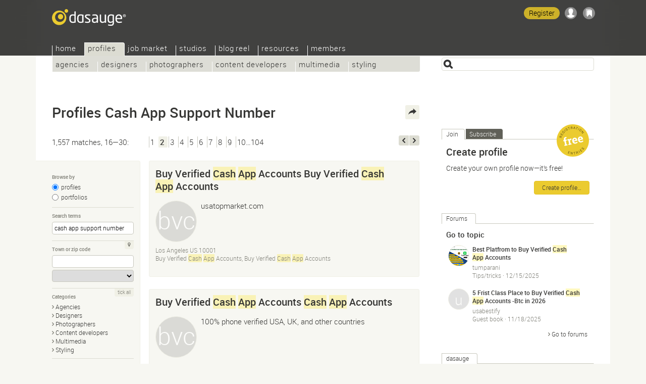

--- FILE ---
content_type: text/html; Charset=UTF-8
request_url: https://dasauge.com/profiles/s2?begriff=cash+app+support+number
body_size: 10600
content:
<!DOCTYPE html>
<html lang="en">
<head itemscope itemtype="http://schema.org/WebSite">

<script src="https://dasauge.de/qwerty/js/script.js" defer="defer" data-domain="dasauge.de" data-api="/qwerty/api/event"></script>

		<meta charset="UTF-8" />
		<meta http-equiv="X-UA-Compatible" content="IE=edge" />
		<title>Profiles Cash App Support Number&#8212;dasauge&#174;</title>
		<link rel="stylesheet" type="text/css" href="https://cdn.dasauge.net/ds/7_16.css" />
		<!--[if lt IE 9]><link rel="stylesheet" type="text/css" href="https://cdn.dasauge.net/ds/7_0_ie8.css" /><![endif]-->
		<link rel="stylesheet" type="text/css" href="https://cdn.dasauge.net/ds/7_11_rsp.css" media="only screen and (max-width:1137px)"/>
		<script type="text/javascript" src="/ds/7_007.js"></script>
		<link rel="preload" as="font" type="font/woff" href="https://cdn.dasauge.net/gfx/wf/Roboto-Light-webfont.woff" crossorigin="crossorigin" />
		<link rel="preload" as="font" type="font/woff" href="https://cdn.dasauge.net/gfx/wf/Roboto-Medium-webfont.woff" crossorigin="crossorigin" />
		<link rel="preload" as="image" type="image/svg+xml" href="https://cdn.dasauge.net/gfx/dasauge_7_02.sprite.svg" />
		<script type="text/javascript" src="/ds/7_009a_async.js" async></script>
		<link rel="later" type="text/css" media="print" data-rel="stylesheet" href="https://cdn.dasauge.net/ds/7_1_druck.css" />
		<meta name="viewport" content="width=device-width, initial-scale=1, minimum-scale=1" />
		<meta name="robots" content="noodp, noarchive" />
		<meta name="title" content="Profiles Cash App Support Number&#8212;dasauge&#174;" />
		<meta name="description" content="1,557 Profiles Cash App Support Number: The directory for the creative industry" />
		<meta name="twitter:card" content="summary" />
		<meta name="twitter:site" content="@dasauge_de" />
		<meta property="og:site_name" itemprop="name" content="dasauge&#174;" />
		<meta property="og:title" content="Profiles Cash App Support Number&#8212;dasauge&#174;" />
		<meta property="og:description" content="1,557 Profiles Cash App Support Number: The directory for the creative industry" />
		<meta property="og:image" content="https://cdn.dasauge.net/gfx/og_dasauge-7_001.jpeg" />
		<meta property="og:url" content="https://dasauge.com/profiles/s2?begriff=cash+app+support+number" />
		<meta name="theme-color" content="#363634" />
		<meta name="application-name" content="dasauge&#174;" /><meta name="msapplication-TileColor" content="#363634" /><meta name="msapplication-TileImage" content="/css/opt/kachel_144.png" />
		<link rel="home" itemprop="url" href="https://dasauge.com/" />
		<link rel="shortcut icon" type="image/x-icon" href="https://cdn.dasauge.net/favicon.ico" />
		<link rel="apple-touch-icon" type="image/png" sizes="120x120" href="/apple-touch-icon.png" />
		<link rel="apple-touch-icon" itemprop="image" type="image/png" sizes="180x180" href="/apple-touch-icon-180.png" />
		<link rel="alternate nofollow" type="application/rss+xml" href="/profiles/?begriff=cash+app+support+number&amp;rss" title="dasauge® cash app support number" />
		<link rel="alternate nofollow" type="application/rss+xml" href="/profiles/?rss" title="dasauge® Profiles" />
		<link rel="profile" href="https://microformats.org/profile/hcard" />
		<link rel="prev" href="/profiles/?begriff=cash+app+support+number" />
		<link rel="next" href="/profiles/s3?begriff=cash+app+support+number" />
		<link rel="image_src" type="image/jpeg" href="https://cdn.dasauge.net/gfx/og_dasauge-7_001.jpeg" />
		<link rel="search" type="application/opensearchdescription+xml" id="suchlink" href="/schnittstellen/opensearch/?typ=html&amp;pfad=%2Fprofiles%2F" title="dasauge Profiles" />


		<noscript><style type="text/css">.jsonly { display: none; } </style></noscript>
	</head>
	<body>

	<header>
<script type="text/javascript"><!-- //<![CDATA[
 schreibstat('/profiles/?begriff=cash+app+support+number', '', false, null, '1l', '563872,597726,399601,464580,436178,497475,442170,437485,583780,586114,587957,497495,565983,468348,441036');
//]]>--></script><noscript><p><img src="/statistik/?url=%2Fprofiles%2F%3Fbegriff%3Dcash%2Bapp%2Bsupport%2Bnumber&amp;vs=1l&amp;e=563872,597726,399601,464580,436178,497475,442170,437485,583780,586114,587957,497495,565983,468348,441036" width="2" height="1" loading="eager" alt="" /></p></noscript>
		<div id="kopf_hg">
		<div id="kopf">
		<a id="logo" href="https://dasauge.com/"><div><span>dasauge®</span></div></a>
		<nav>
		<div class="screenreader"><a href="#ctop">Profiles Cash App Support Number—dasauge®</a></div>
		<div id="ihead"><ul id="topnav">

<li><a href="/" accesskey="0">Home</a>
<ul>
<li><a href="/about/">About</a>
<li><a href="/about/faq/">FAQ</a>
<li><a href="/about/link2us/" rel="nofollow">Link to us</a>
<li><a href="/about/press/" rel="nofollow">Press</a></ul></li>
<li class="aktiv" itemscope itemtype="http://data-vocabulary.org/Breadcrumb"><a href="/profiles/" itemprop="url"><span itemprop="title">Profiles</span></a>
<ul class="aktiv">
<li><a href="/profiles/agencies/">Agencies</a>
<li><a href="/profiles/designers/">Designers</a>
<li><a href="/profiles/photographers/">Photographers</a>
<li><a href="/profiles/content/">Content developers</a>
<li><a href="/profiles/multimedia/">Multimedia</a>
<li><a href="/profiles/styling/">Styling</a></ul></li>
<li><a href="/jobs/">Job market</a>
<ul>
<li><a href="/jobs/job_offers/">Job offers</a>
<li><a href="/jobs/job_seekers/">Job seekers</a></ul></li>
<li><a href="/studios/">Studios</a>
<ul>
<li><a href="/studios/seek_space/">Seeking space</a>
<li><a href="/studios/offer_space/">Offering space</a>
<li><a href="/forum/guestbook/">Guest book</a>
<li><a href="/forum/tips_and_tricks/">Tips/tricks</a>
<li><a href="/forum/design_forum/">Design forum</a>
<li><a href="/forum/photo_forum/">Photo forum</a>
<li><a href="/forum/web_forum/">Web forum</a>
<li><a href="/forum/job_forum/">Job forum</a></ul></li>
<li><a href="/blogreel/">Blog reel</a>
<ul>
<li><a href="/blogreel/design_blogs/">Design blogs</a>
<li><a href="/blogreel/photo_blogs/">Photo blogs</a></ul></li>
<li><a href="/resources/">Resources</a>
<ul>
<li><a href="/resources/calendar/">Calendar</a>
<li><a href="/resources/fonts/">Fonts</a>
<li><a href="/resources/books/">Books</a>
<li><a href="/resources/magazines/">Magazines</a>
<li><a href="/resources/organisations/">Organisations</a></ul></li>
<li><a href="/members/" rel="nofollow" class="login">Members</a>
<ul>
<li><a href="/members/account/" rel="nofollow" class="login">Account</a>
<li><a href="/members/profile/" rel="nofollow" class="login">Profile</a>
<li><a href="/members/network/" rel="nofollow" class="login">Network</a>
<li><a href="/members/showcase/" rel="nofollow" class="login">Showcase</a>
<li><a href="/members/job_entries/" rel="nofollow" class="login">Job entries</a>
<li><a href="/members/studio_entries/" rel="nofollow" class="login">Studio entries</a>
<li><a href="/members/search_agents/" rel="nofollow" class="login">Search agents</a>
</li>
</ul>
</li>
</ul>		
		</div><div id="loginwrap"></div></nav>
	<menu>

	<ul id="kopfpikto">
		<li>
			<a class="ks regis" id="regis" href="/members/account/#zli_neu" title="Free membership of dasauge" rel="nofollow">Register</a>
		</li>
		<li>
			<a class="nomod ks ks_login" id="logintab" href="/members/?login" rel="nofollow" accesskey="L" onclick="init_li_url(self.location.pathname+self.location.search); return li_dialog('login');" title="Login/Register"></a>
<script type="text/javascript"><!-- //<![CDATA[
	schreib_login();
//]]>--></script>

		</li>
		<li><a class="ks ks_merk" id="mzpos" href="/about/clipboard/" rel="nofollow" title="Clipboard"><span id="mzz" class="zahl"></span></a></li>
		<!--li><button id="searchtoggle" class="ks ks_suche" title="Shortcut" accesskey="7"></button></li -->
		<li><button id="navtoggle" class="ks ks_navi" title="Sitemap" accesskey="6"></button></li>
	</ul>
<div id="szugriff"><form action="/profiles/" method="get" accept-charset="UTF-8">
	<input type="hidden" name="p" id="szugriff_p" value="/profiles/" />
	<div>
		<span class="indi" id="indi" style="display:none"></span>
		<input type="search" id="szugrifffeld" name="begriff" value="" accesskey="5" title="Enter one or more search terms. Enter phrases using &quot;&quot;." />
		<div id="szugriffmenue"></div>
	</div>

</form>
</div>	</menu>
<script type="text/javascript"><!-- //<![CDATA[
	schreib_mz();
//]]>--></script>


</div></div>
</header>


	<div id="container"><a id="ctop"></a><!-- google_ad_section_start -->
		<h1>Profiles Cash App Support&#160;Number</h1>
		<div id="haupt">

        <div class="seitennav naveintraege">
            <div class="in">1,557 matches, 16—30:</div>
            <div class="zlinks"><a href="/profiles/.?begriff=cash+app+support+number">1</a><em>2</em><a href="/profiles/s3?begriff=cash+app+support+number">3</a><a href="/profiles/s4?begriff=cash+app+support+number">4</a><a href="/profiles/s5?begriff=cash+app+support+number">5</a><a href="/profiles/s6?begriff=cash+app+support+number">6</a><a href="/profiles/s7?begriff=cash+app+support+number">7</a><a href="/profiles/s8?begriff=cash+app+support+number">8</a><a href="/profiles/s9?begriff=cash+app+support+number">9</a><a href="/profiles/s10?begriff=cash+app+support+number">10…104</a></div>
            <div class="vz"><a rel="previous" class="btzurueck" accesskey="3" title="last" href="/profiles/?begriff=cash+app+support+number"><span>last</span></a><a rel="next" class="btvor" accesskey="2" title="next" href="/profiles/s3?begriff=cash+app+support+number"><span>next</span></a></div>
        </div>
    

<div id="rsuche" class="suchform">
	
	<h2><button class="navtoggle"></button></h2>
	<div><form id="fm" class="endisform" style="position:relative;" action="/profiles/" method="get" accept-charset="UTF-8">
		<fieldset>
			<h3 class="legend">Browse by</h3>
			<ul class="checkset">
				<li><input type="radio" id="ans0" name="view" value="" checked="checked" onclick="endisable();$('fm').submit();" /><label for="ans0">profiles</label></li>
				<li><input type="radio" id="ans1" name="view" value="1" onclick="endisable();$('fm').submit();" /><label for="ans1">portfolios</label></li>
			</ul>
		</fieldset>
		<fieldset>
			<h3 class="legend">Search terms</h3>
			<input type="search" class="formfeld" id="ps_begriff" name="begriff" title="Enter one or more search terms. Enter phrases using &quot;&quot;." value="cash app support number" size="24" maxlength="80" onkeydown="endisable();" onchange="endisable();" />
			
		</fieldset>
		<fieldset>
			<h3 class="legend">Town or zip code</h3>
			<span class="relblock">
				<span class="indi" id="geoindi" style="display:none"></span>
				<input type="search" class="formfeld" name="plz" id="plz" size="24" maxlength="80" value="" title="Enter zip code or town." onkeydown="endisable();" onchange="endisable();" />
			</span>
			<select name="land" id="land" class="gct formfeld" size="1" data-land="USA" onchange="endisable();">
				<option value="USA">United States</option>

			</select>
			<a data-plz="plz" data-land="land" class="formbut geo lok" title="My location" href="#"><i></i></a>
		</fieldset>
		<fieldset>
			<h3 class="legend">Categories</h3>
			<ul id="kats" class="pfeil">
				<li><a href="/profiles/agencies/" onclick="$('fm').action=this.href;$('fm').submit();return false;" class="pfeil"><i></i>Agencies</a></li>
				<li><a href="/profiles/designers/" onclick="$('fm').action=this.href;$('fm').submit();return false;" class="pfeil"><i></i>Designers</a></li>
				<li><a href="/profiles/photographers/" onclick="$('fm').action=this.href;$('fm').submit();return false;" class="pfeil"><i></i>Photographers</a></li>
				<li><a href="/profiles/content/" onclick="$('fm').action=this.href;$('fm').submit();return false;" class="pfeil"><i></i>Content developers</a></li>
				<li><a href="/profiles/multimedia/" onclick="$('fm').action=this.href;$('fm').submit();return false;" class="pfeil"><i></i>Multimedia</a></li>
				<li><a href="/profiles/styling/" onclick="$('fm').action=this.href;$('fm').submit();return false;" class="pfeil"><i></i>Styling</a></li>
			</ul>
			<a id="kat_all" class="formbut" data-checked="0" href="javascript:allcheck('kat_all','#kats input');">tick all</a>
		</fieldset>
		<fieldset>
			<h3 class="legend">Organise</h3>
			<select name="sort" class="formfeld" size="1">
				<option id="sort_wertung" value="wertung">by current rating</option>
				<option id="sort_wertunggesamt" value="wertunggesamt">by overall rating</option>
				<option id="sort_edat" value="edat">by date</option>
				<option id="sort_relevanz" value="relevanz" selected="selected">by relevance</option>
				<option id="sort_distanz" value="distanz">by distance to given zip code</option>
			</select>
		</fieldset>
		<div class="neutral klapp klappzu" id="suche">
			<h3><a href="#suche" class="aufzu" onclick="return zeigklappdiv('suche', false, true, 'rsuche')"><i></i>Detailed search</a></h3>
			<div id="suche_k" class="kref" style="display: none;">
				<div class="neutral">
				
		<fieldset class="checkset">
			<h3 class="legend">Showcase</h3>
			<input type="checkbox" id="showcase_only" name="showcase_only" value="1" />
			<label for="showcase_only">Only show providers with a showcase</label>
		</fieldset>
		<fieldset>

						<h3 class="legend">Number of employees</h3>
						<select name="mitrel" class="formfeld" size="1">
							<option value="0" selected="selected">at least</option>
							<option value="1">exactly</option>
							<option value="2">at the most</option>
						</select>
						<select name="mitarbeiter" class="formfeld" size="1">
							<option value="">any</option>
							<option value="1">1/freelancer</option>
							<option value="2">2—4</option>
							<option value="5">5—9</option>
							<option value="10">10—19</option>
							<option value="20">20—49</option>
							<option value="50">50—99</option>
							<option value="100">100—199</option>
							<option value="200">200—499</option>
							<option value="500">500—999</option>
							<option value="1000">1000 or more</option>
						</select>	
					</fieldset>
					<fieldset class="jsonly">
						<h3 class="legend">Maximum distance</h3>
						<select name="umkreis" id="umkreis" class="selectrange formfeld" size="1" title="Maximum distance from the above zip code.">
						
							<option value="0">0 miles</option>
						
							<option value="5">5 miles</option>
						
							<option value="10">10 miles</option>
						
							<option value="25">25 miles</option>
						
							<option value="50" selected="selected">50 miles</option>
						
							<option value="100">100 miles</option>
						
							<option value="250">250 miles</option>
						
							<option value="500">500 miles</option>
						
							<option value="">&#8734;</option>
						</select>

						<div class="selectrange">
							<input type="range" id="umkreis_range" min="0" max="8" value="4" oninput="document.getElementById('umkreis').selectedIndex=this.value; document.getElementById('rangeval').innerHTML=document.getElementById('umkreis').options[this.value].innerHTML;">
							<div class="rangeval" id="rangeval">50 miles</div>
						</div>
					</fieldset>
				</div>
			</div>
		</div>
		<div class="neutral">
			<input type="submit" class="button" value="Find" />
		</div>
	</form>
</div>
</div>


<script type="text/javascript"><!-- //<![CDATA[
    var start = new Array(), frei = new Array(), offen = new Array(), ws_gesamt = new Array();
//]]>--></script>

<div id="eliste">
    <article><div class="eintrag" id="ep_563872"><div class="tools teaserhover"><button class="jsonly mz" data-b="p" data-id="563872" id="mzp563872" title="Add to clipboard"></button></div>        <div class="neutral klickbatzen">

<h2><a href="/-buy-verified-cash-app-accounts-buy-v-5/" rel="nofollow" class="uid fn">Buy Verified <b class="begriff">Cash</b> <b class="begriff">App</b> Accounts Buy Verified <b class="begriff">Cash</b> <b class="begriff">App</b> Accounts</a></h2>        </h2>
<div class="mlogo mlogow uid"><span data-intl="BVC"></span></div>            <p class="title role">usatopmarket.com</p>

            <div class="boxsubline">

Los Angeles US 10001<br />            Buy Verified <b class="begriff">Cash</b> <b class="begriff">App</b> Accounts, Buy Verified <b class="begriff">Cash</b> <b class="begriff">App</b> Accounts<br />
            <div class="boxsublinedatum teaserhover"><time itemprop="datePosted" class="date" datetime="2024-03-06T12:21:00Z">03/06/2024</time></div>
        </div>
        </div>
        </div></article>
    <article><div class="eintrag" id="ep_597726"><div class="tools teaserhover"><button class="jsonly mz" data-b="p" data-id="597726" id="mzp597726" title="Add to clipboard"></button></div>        <div class="neutral klickbatzen">

<h2><a href="/-buy-verified-cash-app-accounts-cash-4/" rel="nofollow" class="uid fn">Buy Verified <b class="begriff">Cash</b> <b class="begriff">App</b> Accounts <b class="begriff">Cash</b> <b class="begriff">App</b> Accounts</a></h2>        </h2>
<div class="mlogo mlogow uid"><span data-intl="BVC"></span></div>            <p class="title role">100% phone verified USA, UK, and other countries</p>

            <div class="boxsubline">

New York 10 10001<br />            <b class="begriff">Cash</b> <b class="begriff">App</b> Accounts, Buy Verified <b class="begriff">Cash</b> <b class="begriff">App</b> Accounts<br />
            <div class="boxsublinedatum teaserhover"><time itemprop="datePosted" class="date" datetime="2025-01-02T10:09:00Z">01/02/2025</time></div>
        </div>
        </div>
        </div></article>
    <article><div class="eintrag" id="ep_399601"><div class="tools teaserhover"><button class="jsonly mz" data-b="p" data-id="399601" id="mzp399601" title="Add to clipboard"></button></div>        <div class="neutral klickbatzen">

<h2><a href="/-mcafeesupportnumber-2/" rel="nofollow" class="uid fn">McAfee <b class="begriff">Support</b> <b class="begriff">Number</b></a></h2>        </h2>
<div class="mlogo mlogof uid"><img itemprop="logo" srcset="https://cdn.dasauge.net/logos/q/5e2a/a7bbb4e90.jpeg 190w,https://cdn.dasauge.net/logos/v/5e2a/a7bbb4e90.jpeg 80w" sizes="80px"  class="photo" src="https://cdn.dasauge.net/logos/v/5e2a/a7bbb4e90.jpeg" alt="McAfee Support Number" loading="lazy" /></div>            <p class="title role">McAfee <b class="begriff">Support</b> <b class="begriff">Number</b></p>
<ul class="tags"><li><a rel="nofollow" href="/profiles/?begriff=mcafee+support+uk">mcafee <b class="begriff">support</b> uk</a></li><li><a rel="nofollow" href="/profiles/?begriff=contact+mcafee+support">contact mcafee <b class="begriff">support</b></a></li><li><a rel="nofollow" href="/profiles/?begriff=McAfee+Support+Phone+Number">McAfee <b class="begriff">Support</b> Phone <b class="begriff">Number</b></a></li><li><a rel="nofollow" href="/profiles/?begriff=Mcafee+Support+Number+UK">Mcafee <b class="begriff">Support</b> <b class="begriff">Number</b> UK</a></li><li><a rel="nofollow" href="/profiles/?begriff=mcafee+support+telephone+number">mcafee <b class="begriff">support</b> telephone <b class="begriff">number</b></a></li><li><a rel="nofollow" href="/profiles/?begriff=contact+mcafee+by+phone">contact mcafee by phone</a></li></ul>
            <div class="boxsubline">

Los Angeles CA 90017<br />            <b class="begriff">Support</b>, McAfee<br />
            <div class="boxsublinedatum teaserhover"><time itemprop="datePosted" class="date" datetime="2020-01-24T02:19:00Z">01/24/2020</time></div>
        </div>
        </div>
        </div></article>
    <article><div class="eintrag" id="ep_464580"><div class="tools teaserhover"><button class="jsonly mz" data-b="p" data-id="464580" id="mzp464580" title="Add to clipboard"></button></div>        <div class="neutral klickbatzen">

<h2><a href="/-alice-white-alicewhite123/" rel="nofollow" class="uid fn">Alice White AliceWhite123</a></h2>        </h2>
<div class="mlogo mlogow uid"><img itemprop="logo" srcset="https://cdn.dasauge.net/logos/q/60ca/f9d5caef6.jpeg 190w,https://cdn.dasauge.net/logos/v/60ca/f9d5caef6.jpeg 80w" sizes="80px"  class="photo" src="https://cdn.dasauge.net/logos/v/60ca/f9d5caef6.jpeg" alt="Alice White AliceWhite123" loading="lazy" /></div>            <p class="title role">Hi, My name is Alice White I live in Richmond, USA.If you any issues in <b class="begriff">cash</b> <b class="begriff">app</b> then visit my blog</p>
<ul class="tags"><li><a rel="nofollow" href="/profiles/?begriff=cash+app+refund"><b class="begriff">cash</b> <b class="begriff">app</b> refund</a></li><li><a rel="nofollow" href="/profiles/?begriff=cash+app+refund+policy"><b class="begriff">cash</b> <b class="begriff">app</b> refund policy</a></li><li><a rel="nofollow" href="/profiles/?begriff=cash+app+refund+phone+number"><b class="begriff">cash</b> <b class="begriff">app</b> refund phone <b class="begriff">number</b></a></li><li><a rel="nofollow" href="/profiles/?begriff=cash+app+refund+request+cash+app+refund+dispute"><b class="begriff">cash</b> <b class="begriff">app</b> refund request <b class="begriff">cash</b> <b class="begriff">app</b> refund dispute</a></li><li><a rel="nofollow" href="/profiles/?begriff=cash+app+refund+not+showing+up"><b class="begriff">cash</b> <b class="begriff">app</b> refund not showing up</a></li><li><a rel="nofollow" href="/profiles/?begriff=cash+app+refund+number"><b class="begriff">cash</b> <b class="begriff">app</b> refund <b class="begriff">number</b></a></li><li><a rel="nofollow" href="/profiles/?begriff=cash+app+refund+failed"><b class="begriff">cash</b> <b class="begriff">app</b> refund failed</a></li></ul>
            <div class="boxsubline">

Richmond VA 23223<br />            <div class="boxsublinedatum teaserhover"><time itemprop="datePosted" class="date" datetime="2021-06-17T01:31:00Z">06/17/2021</time></div>
        </div>
        </div>
        </div></article>
    <article><div class="eintrag" id="ep_436178"><div class="tools teaserhover"><button class="jsonly mz" data-b="p" data-id="436178" id="mzp436178" title="Add to clipboard"></button></div>        <div class="neutral klickbatzen">

<h2><a href="/-cashappactivate/" rel="nofollow" class="uid fn"><b class="begriff">Cash</b> <b class="begriff">App</b> Activate Card</a></h2>        </h2>
<div class="mlogo mlogow uid"><img itemprop="logo" srcset="https://cdn.dasauge.net/logos/q/5f19/1485f26ac.jpeg 190w,https://cdn.dasauge.net/logos/v/5f19/1485f26ac.jpeg 80w" sizes="80px"  class="photo" src="https://cdn.dasauge.net/logos/v/5f19/1485f26ac.jpeg" alt="Cash App Activate Card" loading="lazy" /></div>            <p class="title role">855(459)1007 How do experts at <b class="begriff">Cash</b> <b class="begriff">App</b> Activate Card <b class="begriff">support</b> help the users</p>
<ul class="tags"><li><a rel="nofollow" href="/profiles/?begriff=Cash+App+Help+Activate+Card"><b class="begriff">Cash</b> <b class="begriff">App</b> Help Activate Card</a></li><li><a rel="nofollow" href="/profiles/?begriff=Reset+Cash+App+Pin">Reset <b class="begriff">Cash</b> <b class="begriff">App</b> Pin</a></li><li><a rel="nofollow" href="/profiles/?begriff=Cash+App+Refund"><b class="begriff">Cash</b> <b class="begriff">App</b> Refund</a></li></ul>
            <div class="boxsubline">

Texas US 78201<br />            Activate Card, <b class="begriff">Cash</b> <b class="begriff">App</b><br />
            <div class="boxsublinedatum teaserhover"><time itemprop="datePosted" class="date" datetime="2020-07-22T22:42:00Z">07/23/2020</time></div>
        </div>
        </div>
        </div></article>
    <article><div class="eintrag" id="ep_497475"><div class="tools teaserhover"><button class="jsonly mz" data-b="p" data-id="497475" id="mzp497475" title="Add to clipboard"></button></div>        <div class="neutral klickbatzen">

<h2><a href="/-moonpay-support-number-1-201-8842388/" rel="nofollow" class="uid fn">Moonpay <b class="begriff">Support</b> <b class="begriff">Number</b> 1(201)8842388 | Toll Free Helpline</a></h2>        </h2>
<div class="mlogo mlogof uid"><span data-intl="MSN"></span></div>            <p class="title role">Moonpay <b class="begriff">Support</b> <b class="begriff">Number</b> Moonpay Customer Service <b class="begriff">Number</b> Moonpay Customer Care <b class="begriff">Number</b></p>
<ul class="tags"><li><a rel="nofollow" href="/profiles/?begriff=Moonpay++Customer+Service+Number">Moonpay  Customer Service <b class="begriff">Number</b></a></li></ul>
            <div class="boxsubline">

New York US 10001<br />            Moonpay, Moonpay <b class="begriff">Support</b> <b class="begriff">Number</b><br />
            <div class="boxsublinedatum teaserhover"><time itemprop="datePosted" class="date" datetime="2022-06-16T05:15:00Z">06/16/2022</time></div>
        </div>
        </div>
        </div></article>
    <article><div class="eintrag" id="ep_442170"><div class="tools teaserhover"><button class="jsonly mz" data-b="p" data-id="442170" id="mzp442170" title="Add to clipboard"></button></div>        <div class="neutral klickbatzen">

<h2><a href="/-autocashapps/" rel="nofollow" class="uid fn">Auto <b class="begriff">Cash</b> <b class="begriff">App</b>s</a></h2>        </h2>
<div class="mlogo mlogof uid"><span data-intl="ACA"></span></div>            <p class="title role">Do you face trouble with the use of the <b class="begriff">cash</b> <b class="begriff">app</b>? You should get the aid at AutO <b class="begriff">Cash</b> <b class="begriff">App</b>s <b class="begriff">Number</b> anytime anywhere.</p>
<ul class="tags"><li><a rel="nofollow" href="/profiles/?begriff=cash+app+customer+service"><b class="begriff">cash</b> <b class="begriff">app</b> customer service</a></li><li><a rel="nofollow" href="/profiles/?begriff=cash+app+support"><b class="begriff">cash</b> <b class="begriff">app</b> <b class="begriff">support</b></a></li><li><a rel="nofollow" href="/profiles/?begriff=cash+app+help"><b class="begriff">cash</b> <b class="begriff">app</b> help</a></li><li><a rel="nofollow" href="/profiles/?begriff=cash+app+helpline"><b class="begriff">cash</b> <b class="begriff">app</b> helpline</a></li></ul>
            <div class="boxsubline">

Richmond VI 23223<br />            <b class="begriff">Cash</b> <b class="begriff">App</b>s, Auto<br />
            <div class="boxsublinedatum teaserhover"><time itemprop="datePosted" class="date" datetime="2020-10-03T01:52:00Z">10/03/2020</time></div>
        </div>
        </div>
        </div></article>
    <article><div class="eintrag" id="ep_437485"><div class="tools teaserhover"><button class="jsonly mz" data-b="p" data-id="437485" id="mzp437485" title="Add to clipboard"></button></div>        <div class="neutral klickbatzen">

<h2><a href="/-contactcashapps/" rel="nofollow" class="uid fn">Contact <b class="begriff">Cash</b> <b class="begriff">App</b></a></h2>        </h2>
<div class="mlogo mlogof uid"><span data-intl="CCA"></span></div>            <p class="title role">Contact the <b class="begriff">cash</b> <b class="begriff">app</b> team for any kind of issue in the <b class="begriff">cash</b> <b class="begriff">app</b> to get detailed information on all <b class="begriff">cash</b> <b class="begriff">app</b> issues and how to solve them with <b class="begriff">cash</b> <b class="begriff">app</b> help.</p>

            <div class="boxsubline">

Richmond VI 23223<br />            <b class="begriff">Cash</b> <b class="begriff">App</b>, Contact<br />
            <div class="boxsublinedatum teaserhover"><time itemprop="datePosted" class="date" datetime="2020-08-10T05:29:00Z">08/10/2020</time></div>
        </div>
        </div>
        </div></article>
    <article><div class="eintrag" id="ep_583780"><div class="tools teaserhover"><button class="jsonly mz" data-b="p" data-id="583780" id="mzp583780" title="Add to clipboard"></button></div>        <div class="neutral klickbatzen">

<h2><a href="/-buy-verified-cash-app-accounts-33/" rel="nofollow" class="uid fn">Buy Verified <b class="begriff">Cash</b> <b class="begriff">app</b> Accounts</a></h2>        </h2>
<div class="mlogo mlogow uid"><img itemprop="logo" srcset="https://cdn.dasauge.net/logos/q/66d6/a04cbefbe.jpeg 190w,https://cdn.dasauge.net/logos/v/66d6/a04cbefbe.jpeg 80w" sizes="80px"  class="photo" src="https://cdn.dasauge.net/logos/v/66d6/a04cbefbe.jpeg" alt="Buy Verified Cash app Accounts" loading="lazy" /></div>            <p class="title role">Buy Verified <b class="begriff">Cash</b> <b class="begriff">app</b> Accounts</p>
<ul class="tags"><li><a rel="tag" href="/profiles/?begriff=Kundenberater+%28Account+Manager%29">Buy Verified <b class="begriff">cash</b> <b class="begriff">app</b> Account. Buy UK</a></li><li><a rel="nofollow" href="/profiles/?begriff=Usa">Usa</a></li><li><a rel="nofollow" href="/profiles/?begriff=Ca">Ca</a></li><li><a rel="nofollow" href="/profiles/?begriff=phone+number">phone <b class="begriff">number</b></a></li><li><a rel="nofollow" href="/profiles/?begriff=Bank+verified">Bank verified</a></li><li><a rel="tag" href="/profiles/?begriff=Kundenberater+%28Account+Manager%29">Card verified <b class="begriff">cash</b> <b class="begriff">app</b> account. 100% Guaranteed.</a></li></ul>
            <div class="boxsubline">

United States U 10001<br />            <b class="begriff">Cash</b> <b class="begriff">app</b> Accounts, Buy Verified<br />
            <div class="boxsublinedatum teaserhover"><time itemprop="datePosted" class="date" datetime="2024-09-02T23:37:00Z">09/03/2024</time></div>
        </div>
        </div>
        </div></article>
    <article><div class="eintrag" id="ep_586114"><div class="tools teaserhover"><button class="jsonly mz" data-b="p" data-id="586114" id="mzp586114" title="Add to clipboard"></button></div>        <div class="neutral klickbatzen">

<h2><a href="/-buy-verified-cash-app-accounts-dsfgd/" rel="nofollow" class="uid fn">Buy Verified <b class="begriff">Cash</b> <b class="begriff">app</b> Accounts Dsfgdg546</a></h2>        </h2>
<div class="mlogo mlogow uid"><img itemprop="logo" srcset="https://cdn.dasauge.net/logos/q/66ed/44cff1df7.jpeg 190w,https://cdn.dasauge.net/logos/v/66ed/44cff1df7.jpeg 80w" sizes="80px"  class="photo" src="https://cdn.dasauge.net/logos/v/66ed/44cff1df7.jpeg" alt="Buy Verified Cash app Accounts Dsfgdg546" loading="lazy" /></div>            <p class="title role">Buy Verified <b class="begriff">Cash</b> <b class="begriff">app</b> Accounts for sale 2024</p>
<ul class="tags"><li><a rel="tag" href="/profiles/?begriff=Kundenberater+%28Account+Manager%29">Buy Verified <b class="begriff">cash</b> <b class="begriff">app</b> Account. Buy UK</a></li><li><a rel="nofollow" href="/profiles/?begriff=Usa">Usa</a></li><li><a rel="nofollow" href="/profiles/?begriff=Ca">Ca</a></li><li><a rel="nofollow" href="/profiles/?begriff=phone+number">phone <b class="begriff">number</b></a></li><li><a rel="nofollow" href="/profiles/?begriff=Bank+verified">Bank verified</a></li><li><a rel="nofollow" href="/profiles/?begriff=Card+verified+cash+app+accounts.+100%25+Guaranteed.">Card verified <b class="begriff">cash</b> <b class="begriff">app</b> accounts. 100% Guaranteed.</a></li></ul>
            <div class="boxsubline">

United States U 10001<br />            Dsfgdg546, Buy Verified <b class="begriff">Cash</b> <b class="begriff">app</b> Accounts<br />
            <div class="boxsublinedatum teaserhover"><time itemprop="datePosted" class="date" datetime="2024-09-20T03:56:00Z">09/20/2024</time></div>
        </div>
        </div>
        </div></article>
    <article><div class="eintrag" id="ep_587957"><div class="tools teaserhover"><button class="jsonly mz" data-b="p" data-id="587957" id="mzp587957" title="Add to clipboard"></button></div>        <div class="neutral klickbatzen">

<h2><a href="/-buy-verified-cash-app-accounts-buysm-2/" rel="nofollow" class="uid fn">Buy Verified <b class="begriff">Cash</b> <b class="begriff">app</b> Accounts Buysmmsale435435</a></h2>        </h2>
<div class="mlogo mlogow uid"><img itemprop="logo" srcset="https://cdn.dasauge.net/logos/q/6700/cd0965089.jpeg 190w,https://cdn.dasauge.net/logos/v/6700/cd0965089.jpeg 80w" sizes="80px"  class="photo" src="https://cdn.dasauge.net/logos/v/6700/cd0965089.jpeg" alt="Buy Verified Cash app Accounts Buysmmsale435435" loading="lazy" /></div>            <p class="title role">Buy verified <b class="begriff">cash</b> <b class="begriff">app</b> accounts online</p>
<ul class="tags"><li><a rel="tag" href="/profiles/?begriff=Kundenberater+%28Account+Manager%29">Buy Verified <b class="begriff">cash</b> <b class="begriff">app</b> Account. Buy UK</a></li><li><a rel="nofollow" href="/profiles/?begriff=Usa">Usa</a></li><li><a rel="nofollow" href="/profiles/?begriff=Ca">Ca</a></li><li><a rel="nofollow" href="/profiles/?begriff=phone+number">phone <b class="begriff">number</b></a></li><li><a rel="nofollow" href="/profiles/?begriff=Bank+verified">Bank verified</a></li><li><a rel="nofollow" href="/profiles/?begriff=Card+verified+cash+app+accounts.+100%25+Guaranteed.">Card verified <b class="begriff">cash</b> <b class="begriff">app</b> accounts. 100% Guaranteed.</a></li></ul>
            <div class="boxsubline">

New Work U 10001<br />            Buysmmsale435435, Buy Verified <b class="begriff">Cash</b> <b class="begriff">app</b> Accounts<br />
            <div class="boxsublinedatum teaserhover"><time itemprop="datePosted" class="date" datetime="2024-10-04T23:25:00Z">10/05/2024</time></div>
        </div>
        </div>
        </div></article>
    <article><div class="eintrag" id="ep_497495"><div class="tools teaserhover"><button class="jsonly mz" data-b="p" data-id="497495" id="mzp497495" title="Add to clipboard"></button></div>        <div class="neutral klickbatzen">

<h2><a href="/-coinbase-support-number-18444241275/" rel="nofollow" class="uid fn">Coinbase <b class="begriff">Support</b> <b class="begriff">Number</b> +18444241275 Helpline Service Toll Free</a></h2>        </h2>
<div class="mlogo mlogow uid"><span data-intl="CSN"></span></div>            <p class="title role">Coinbase <b class="begriff">Support</b> <b class="begriff">Number</b> +1844↹424↹1275 ∫Helpline Service ☨Helpline</p>
<ul class="tags"><li><a rel="nofollow" href="/profiles/?begriff=coinbase+support+number">coinbase <b class="begriff">support</b> <b class="begriff">number</b></a></li></ul>
            <div class="boxsubline">

Nelson, 10004 AZ 10004<br />            Helpline Service Toll Free, Coinbase <b class="begriff">Support</b> <b class="begriff">Number</b> +18444241275<br />
            <div class="boxsublinedatum teaserhover"><time itemprop="datePosted" class="date" datetime="2022-06-16T05:57:00Z">06/16/2022</time></div>
        </div>
        </div>
        </div></article>
    <article><div class="eintrag" id="ep_565983"><div class="tools teaserhover"><button class="jsonly mz" data-b="p" data-id="565983" id="mzp565983" title="Add to clipboard"></button></div>        <div class="neutral klickbatzen">

<h2><a href="/-buy-ssn-number-buy-ssn-number-2/" rel="nofollow" class="uid fn">Buy SSN <b class="begriff">Number</b> Buy SSN <b class="begriff">Number</b></a></h2>        </h2>
<div class="mlogo mlogow uid"><img itemprop="logo" srcset="https://cdn.dasauge.net/logos/q/6601/36c6e9fcc.jpeg 190w,https://cdn.dasauge.net/logos/v/6601/36c6e9fcc.jpeg 80w" sizes="80px"  class="photo" src="https://cdn.dasauge.net/logos/v/6601/36c6e9fcc.jpeg" alt="Buy SSN Number Buy SSN Number" loading="lazy" /></div>            <p class="title role">Buy SSN <b class="begriff">Number</b></p>
<ul class="tags"><li><a rel="nofollow" href="/profiles/?begriff=Buy+SSN+Number">Buy SSN <b class="begriff">Number</b></a></li></ul>
            <div class="boxsubline">

New York US 10001<br />            Buy SSN <b class="begriff">Number</b>, Buy SSN <b class="begriff">Number</b><br />
            <div class="boxsublinedatum teaserhover"><time itemprop="datePosted" class="date" datetime="2024-03-25T02:35:00Z">03/25/2024</time></div>
        </div>
        </div>
        </div></article>
    <article><div class="eintrag" id="ep_468348"><div class="tools teaserhover"><button class="jsonly mz" data-b="p" data-id="468348" id="mzp468348" title="Add to clipboard"></button></div>        <div class="neutral klickbatzen">

<h2><a href="/-mads-mikkelsen-madsmikkelsen123/" rel="nofollow" class="uid fn">Mads Mikkelsen MadsMikkelsen123</a></h2>        </h2>
<div class="mlogo mlogow uid"><img itemprop="logo" srcset="https://cdn.dasauge.net/logos/q/6101/2dc186150.jpeg 190w,https://cdn.dasauge.net/logos/v/6101/2dc186150.jpeg 80w" sizes="80px"  class="photo" src="https://cdn.dasauge.net/logos/v/6101/2dc186150.jpeg" alt="Mads Mikkelsen MadsMikkelsen123" loading="lazy" /></div>            <p class="title role">Hello! I’m Mads Mikkelsen and I’m a new user. If you any issue in <b class="begriff">cash</b> <b class="begriff">app</b> then you should visit my blog which is enriched with lucrative and solution based content, Click here to read auto<b class="begriff">cash</b><b class="begriff">app</b>s.com</p>
<ul class="tags"><li><a rel="nofollow" href="/profiles/?begriff=cash+app+statement"><b class="begriff">cash</b> <b class="begriff">app</b> statement</a></li><li><a rel="nofollow" href="/profiles/?begriff=cash+app+statements"><b class="begriff">cash</b> <b class="begriff">app</b> statements</a></li><li><a rel="nofollow" href="/profiles/?begriff=cash+app+bank+statement"><b class="begriff">cash</b> <b class="begriff">app</b> bank statement</a></li><li><a rel="nofollow" href="/profiles/?begriff=how+to+get+cash+app+statement">how to get <b class="begriff">cash</b> <b class="begriff">app</b> statement</a></li><li><a rel="nofollow" href="/profiles/?begriff=cash+app+transaction+on+bank+statement"><b class="begriff">cash</b> <b class="begriff">app</b> transaction on bank statement</a></li><li><a rel="nofollow" href="/profiles/?begriff=cash+app+show+on+bank+statement"><b class="begriff">cash</b> <b class="begriff">app</b> show on bank statement</a></li><li><a rel="nofollow" href="/profiles/?begriff=cash+app+statement+pdf"><b class="begriff">cash</b> <b class="begriff">app</b> statement pdf</a></li><li><a rel="nofollow" href="/profiles/?begriff=cash+a"><b class="begriff">cash</b> a</a></li></ul>
            <div class="boxsubline">

Richmond VA 23223<br />            <div class="boxsublinedatum teaserhover"><time itemprop="datePosted" class="date" datetime="2021-07-28T04:20:00Z">07/28/2021</time></div>
        </div>
        </div>
        </div></article>
    <article><div class="eintrag" id="ep_441036"><div class="tools teaserhover"><button class="jsonly mz" data-b="p" data-id="441036" id="mzp441036" title="Add to clipboard"></button></div>        <div class="neutral klickbatzen">

<h2><a href="/-activate-cash-app-card/" rel="nofollow" class="uid fn">Activate <b class="begriff">Cash</b> <b class="begriff">App</b> Card</a></h2>        </h2>
<div class="mlogo mlogof uid"><span data-intl="ACA"></span></div>            <p class="title role">Activating <b class="begriff">cash</b> <b class="begriff">app</b> card in just few steps by yourself. Five minutes quick guide to activate <b class="begriff">cash</b> <b class="begriff">app</b> card and use.</p>
<ul class="tags"><li><a rel="nofollow" href="/profiles/?begriff=Activate+Cash+App+Card">Activate <b class="begriff">Cash</b> <b class="begriff">App</b> Card</a></li></ul>
            <div class="boxsubline">

Richmond RI 23223<br />            <b class="begriff">App</b> Card, Activate <b class="begriff">Cash</b><br />
            <div class="boxsublinedatum teaserhover"><time itemprop="datePosted" class="date" datetime="2020-09-18T04:35:00Z">09/18/2020</time></div>
        </div>
        </div>
        </div></article>
<div id="gao"></div>
<script type="text/javascript"><!-- //<![CDATA[
//]]>--></script>
</div><br class="stopp" />

	
			<!-- google_ad_section_end -->

		<div class="seitennav fuss">
			<div>
			</div>
			<div class="zlinks"><a href="/profiles/.?begriff=cash+app+support+number">1</a><em>2</em><a href="/profiles/s3?begriff=cash+app+support+number">3</a><a href="/profiles/s4?begriff=cash+app+support+number">4</a><a href="/profiles/s5?begriff=cash+app+support+number">5</a><a href="/profiles/s6?begriff=cash+app+support+number">6</a><a href="/profiles/s7?begriff=cash+app+support+number">7</a><a href="/profiles/s8?begriff=cash+app+support+number">8</a><a href="/profiles/s9?begriff=cash+app+support+number">9</a><a href="/profiles/s10?begriff=cash+app+support+number">10…104</a></div>
			<div class="vz"><a rel="previous" class="btzurueck" accesskey="3" title="last" href="/profiles/?begriff=cash+app+support+number"><span>last</span></a><a rel="next" class="btvor" accesskey="2" title="next" href="/profiles/s3?begriff=cash+app+support+number"><span>next</span></a></div>
			<br class="stopp" />
		</div>
		<menu>
			<div id="bmk">
			
			<div><span>Share</span></div>
			<ul>
				<li><a href="https://www.xing.com/spi/shares/new?url=https%3A%2F%2Fdasauge.com%2Fprofiles%2Fs2%3Fbegriff%3Dcash%2Bapp%2Bsupport%2Bnumber" title="Share on Xing" rel="noopener nofollow" class="swin extern bmk_xing"><span>Xing</span></a></li>
				<li><a href="https://www.facebook.com/sharer.php?u=https%3A%2F%2Fdasauge.com%2Fprofiles%2Fs2%3Fbegriff%3Dcash%2Bapp%2Bsupport%2Bnumber" title="Share on Facebook" rel="noopener nofollow" class="swin extern bmk_facebook"><span>Facebook</span></a></li>
				<li><a href="https://twitter.com/intent/tweet?text=Profiles%20Cash%20App%20Support%20Number%E2%80%94dasauge%C2%AE&amp;url=https%3A%2F%2Fdasauge.com%2Fprofiles%2Fs2%3Fbegriff%3Dcash%2Bapp%2Bsupport%2Bnumber&amp;hashtags=dasauge&amp;related=dasauge_de,dasauge_jobs&amp;lang=en" title="Share on Twitter" rel="noopener nofollow" class="swin extern bmk_twitter"><span>Twitter</span></a></li>
				<li><a href="https://www.linkedin.com/shareArticle?mini=true&amp;url=https%3A%2F%2Fdasauge.com%2Fprofiles%2Fs2%3Fbegriff%3Dcash%2Bapp%2Bsupport%2Bnumber&amp;title=Profiles%20Cash%20App%20Support%20Number%E2%80%94dasauge%C2%AE&amp;source=dasauge&amp;summary=1%2C557%20Profiles%20Cash%20App%20Support%20Number%3A%20The%20directory%20for%20the%20creative%20industry" title="Share on LinkedIn" rel="noopener nofollow" class="swin extern bmk_linkedin"><span>LinkedIn</span></a></li>
				<li><a href="https://api.whatsapp.com/send?l=en&amp;text=Profiles%20Cash%20App%20Support%20Number%E2%80%94dasauge%C2%AE%20-%20https%3A%2F%2Fdasauge.com%2Fprofiles%2Fs2%3Fbegriff%3Dcash%2Bapp%2Bsupport%2Bnumber" title="Share on Whatsapp" rel="noopener nofollow" class="extern bmk_whatsapp"><span>Whatsapp</span></a></li>
				<li><a href="mailto:?subject=Profiles%20Cash%20App%20Support%20Number%E2%80%94dasauge%C2%AE&amp;body=%3Chttps%3A%2F%2Fdasauge.com%2Fprofiles%2Fs2%3Fbegriff%3Dcash%2Bapp%2Bsupport%2Bnumber%3E" title="Spread the word via email" rel="noopener nofollow" class="bmk_mail"><span>Spread the word via email</span></a></li>
			</ul>
		</div></menu>
		</div>

		<aside><div id="marginal">
<div class="marginalbox">
	<ul class="reiter" id="marginalaktion">
		<li><a id="t_join" href="#join">Join</a></li>
		<li><a id="t_subscribe" href="#subscribe">Subscribe</a></li>
	</ul>
	<div class="teaser flex">
		<div id="r_join" class=" klickbatzen">
	<div style="position: relative;">
		<h2>Create profile</h2>
		<p style="font-size:14px; margin-bottom:8px">
			<img src="https://cdn.dasauge.net/gfx/el_gratis-en.svg" width="65" height="65" alt="free" style="margin: 0 0 8px 8px; position: absolute; top: -42px; right: 0" />
			Create your own profile now—it’s free!		</p>
		<div class="stopp buttons">
			<a href="/members/?profil&utm_campaign=marginal_eintragen" class="button" rel="nofollow">Create profile…</a>
		</div>
	</div>
		</div>
		<div id="r_subscribe" class="">
	<div>
		<h2>Profiles Cash App Support&#160;Number</h2>
		<p>You can save your search here so you can access it more easily in the future, or if you want to be informed via email about new search results.</p>
		<div class="buttons">
			<a href="/members/search_agents/?profil=begriff%3Dcash%2Bapp%2Bsupport%2Bnumber%26KID%5B%5D%3D4%26KID%5B%5D%3D3%26KID%5B%5D%3D2%26KID%5B%5D%3D49%26KID%5B%5D%3D1%26KID%5B%5D%3D20%26KID%5B%5D%3D5%26KID%5B%5D%3D46%26KID%5B%5D%3D6%26KID%5B%5D%3D45%26KID%5B%5D%3D7%26KID%5B%5D%3D8%26KID%5B%5D%3D9%26KID%5B%5D%3D10%26KID%5B%5D%3D11%26KID%5B%5D%3D12%26KID%5B%5D%3D13%26KID%5B%5D%3D14%26KID%5B%5D%3D44%26KID%5B%5D%3D16%26KID%5B%5D%3D15%26KID%5B%5D%3D43%26KID%5B%5D%3D41%26KID%5B%5D%3D42%26KID%5B%5D%3D17%26KID%5B%5D%3D18%26KID%5B%5D%3D21%26KID%5B%5D%3D19%26KID%5B%5D%3D40%26KID%5B%5D%3D26%26KID%5B%5D%3D47%26KID%5B%5D%3D48" class="button login" rel="nofollow">Save as search agent…</a>
		</div>
		<p class="toplinie" style="margin: .75em 0 0 0"><a href="/profiles/?begriff=cash+app+support+number&amp;rss" type="application/rss+xml" class="rsstext"><i></i>RSS feed for this search</a></p>
	</div>
		</div>
	</div>
</div>
<script type="text/javascript"><!-- //<![CDATA[
	initreiter('marginalaktion', true);
//]]>--></script>
<div class="marginalbox">
<h2 class="reiter"><span>Forums</span></h2>
<div class="teaser flex mtabs">
<h3>Go to topic</h3>
<div class="scrollbox">
<ul>
	<li class="klickbatzen boxfeld">
		<div class="mlogomini mlogow uid"><img itemprop="logo" srcset="https://cdn.dasauge.net/logos/v/6940/2c2fda84d.jpeg 80w,https://cdn.dasauge.net/logos/m/6940/2c2fda84d.jpeg 40w" sizes="40px"  class="photo" src="https://cdn.dasauge.net/logos/m/6940/2c2fda84d.jpeg" alt="tumparani" loading="lazy" /></div>		<p><em><a href="/forum/tips_and_tricks/e16861" class="pfeil">Best Platfrom to Buy Verified <b class="begriff">Cash</b> <b class="begriff">App</b>&#160;Accounts</em></a>
		<br /><span class="boxsubline" style="white-space: normal">tumparani<br />Tips/tricks · <time itemprop="datePosted" class="date" datetime="2025-12-15">12/15/2025</time></span></p>
	</li>
	<li class="klickbatzen boxfeld">
		<div class="mlogomini mlogow uid"><span data-intl="u"></span></div>		<p><em><a href="/forum/guestbook/e16786" class="pfeil">5 Frist Class Place to Buy Verified <b class="begriff">Cash</b> <b class="begriff">App</b> Accounts -Btc in&#160;2026</em></a>
		<br /><span class="boxsubline" style="white-space: normal">usabestify<br />Guest book · <time itemprop="datePosted" class="date" datetime="2025-11-18">11/18/2025</time></span></p>
	</li>
</ul>
</div>
<div class="scrollboxfuss">
	<a href="/forum/" class="pfeil"><i></i>Go to forums</a>
</div></div>
</div>
			<div class="marginalbox">
				<h2 class="reiter"><span>dasauge</span></h2><br class="iefix" />
				<div class="teaser">
					<ul class="spalten">
						<li><a rel="copyright nofollow" href="/about/contact/" accesskey="9" class="pfeil"><i></i>Contact</a></li>
                        <li><a href="/about/legal_notice/" accesskey="9" class="pfeil"><i></i>Impressum</a></li>
						<li><a href="/about/privacy/" title="Data protection guidelines for dasauge" rel="nofollow" class="pfeil"><i></i>Privacy policy</a></li>
						<li><a href="/about/terms_of_use/" title="Terms of use for dasauge" rel="nofollow" class="pfeil"><i></i>Terms of use</a></li>

						<li><a href="/about/link2us/" title="Logos and buttons" class="pfeil"><i></i>Link to us</a></li>
						<li><a href="/about/sitemap/" title="Sitemap for dasauge" class="pfeil"><i></i>Sitemap</a></li>
					</ul>
					<ul class="spalten toplinie" itemscope itemtype="http://schema.org/Organization">
						<link itemprop="url" href="https://dasauge.com"/>
						<li><a itemprop="sameAs" href="https://www.facebook.com/dasauge" class="extern" rel="noopener"><i></i>dasauge at Facebook</a></li>
						<li><a itemprop="sameAs" href="https://pinterest.com/dasauge/" class="extern" rel="noopener"><i></i>dasauge at Pinterest</a></li>
					</ul>
			<ul class="spalten toplinie">
				<li>
					<div style="text-align: center">
								<style>.sterne_stars > span { width: 71.391891891892px; }</style>
		<a vocab="https://schema.org/" typeof="Product" target="_blank" href="https://www.provenexpert.com/dasauge/">

	<span class="sterne_stars">
		<span></span>
		<span property="name">dasauge</span>
		<span property="brand" typeof="Brand"></span>
		<span property="mpn" typeof="Text"></span>
		<span property="sku" typeof="Text"></span>
		<span property="description">designers, photographers, portfolios and freelance jobs in the United States and worldwide.</span>
		<span property="review" typeof="Review">
			<span property="author" typeof="Person">
				<span property="name">Anonymous</span>
			</span>
		</span>
		<span property="image" src="/linklogos/transparent/dasauge_logo.png"></span>
	</span>
	<span property="aggregateRating" typeof="AggregateRating">
		<span>
			<span>
				<span>dasauge</span> has
				<span>
					<span property="ratingValue">4.8</span> out of
					<span property="bestRating">5</span> stars
				</span>
			</span>
		</span><br />
		<span class="sterne_u" style="font-size: 8px;">
			<span property="reviewCount">37</span> ratings on ProvenExpert.com
		</span>
	</span>
</a>
					</div>
				</li>
				<li style="text-align:center"><span  id="provenexpert_circle_widget_vpydn" style="text-decoration:none;"></span><script type="text/javascript" async="" src="https://www.provenexpert.com/widget/circlewidget.js?s=100&id=vpydn&u=18JZhA3p5RKB3NQA1pwp2HwZ48TA1LQB"></script></li>
			</ul>
		<ul id="inter">
			<li><a href="https://dasauge.de/" title="dasauge® Deutschland" hreflang="de" class="flg_de"><span>dasauge.de</span></a></li>
			<li><a href="https://dasauge.at/" title="dasauge® Österreich" hreflang="de-AT" class="flg_at"><span>dasauge.at</span></a></li>
			<li><a href="https://dasauge.ch/" title="dasauge® Schweiz" hreflang="de-CH" class="flg_ch"><span>dasauge.ch</span></a></li>
			<li><a href="https://dasauge.co.uk/" title="dasauge® UK" hreflang="en-GB" class="flg_gb"><span>dasauge.co.uk</span></a></li>
			<li><a href="https://dasauge.com/" title="dasauge® USA" hreflang="en" class="flg_us aktiv"><span>dasauge.com</span></a></li>
			<li><a href="https://dasauge.es/" title="dasauge® España (Beta)" hreflang="es" class="flg_es"><span>dasauge.es</span></a></li>
		</ul>

		<footer><div id="zera">©1997—2026 Das Auge<br /> </div></footer>

</aside>
</div>
<div id="login"><div>
	<button class="schliessen" title="Close (esc)"><i></i></button>
	<div id="mg_ausgeloggt">
		<div id="mg_ausgeloggt_d">
			<div>
				<ul class="reiter" id="login_reiter">
					<li><a id="t_li_dasauge" href="#li_dasauge" class="dasauge"><i></i>dasauge</a></li>
					<li><a id="t_li_openid" href="#li_openid">Other accounts</a></li>
				</ul>
				<div class="flex teaser">
				<div id="r_li_dasauge">
					<form id="li_dasauge" action="/members/" method="POST" accept-charset="UTF-8">
						<input name="l_nutzer" id="l_nutzer" placeholder="Username" type="text" autocomplete="username" class="formfeld" />
						<input name="l_kenn" id="l_kenn" placeholder="Password" type="password" autocomplete="current-password" class="formfeld" />
						<input name="backto" type="hidden" class="backto" value="" />
						<input type="submit" value="Login" class="button" />
					</form>
				</div>
				<div id="r_li_openid">
					<form id="oa" action="/oauth/openid" method="GET" accept-charset="UTF-8">
						<input type="hidden" name="backto" class="backto" value="" />
						<p>Login with your account at…</p>
						<ul>
							<li data-id="oidp_Facebook"><a class="oa_facebook" rel="nofollow" href="/oauth/facebook" title="Facebook"></a></li>
							<li data-id="oidp_Twitter"><a class="oa_twitter" rel="nofollow" href="/oauth/twitter" title="Twitter"></a></li>
							<li data-id="oidp_Google"><a class="oa_google" rel="nofollow" href="/oauth/google" title="Google Account"></a></li>
							<li data-id="oidp_LinkedIn"><a class="oa_linkedin" rel="nofollow" href="/oauth/linkedin" title="LinkedIn"></a></li>
						</ul>
						<hr class="cool" />
						<p>…or OpenID:</p>
						<div id="oidbox"><div>
							<input type="text" name="openid_url" id="openid_url" class="formfeld" placeholder="OpenID URL" value="" />
							<input type="submit" value="Login" class="button" />
						</div></div>
					</form>
				</div>
			</div>
			<div>
				<ul class="spalten">
					<li><a href="/members/account/#zli_neu" title="Free membership of dasauge" rel="nofollow">Register</a></li>
					<li><a href="/members/?kennwort" title="Request login details" rel="nofollow">Forget your login?</a></li>
				</ul>
			</div>
		</div>		</div>
	</div>
	<div id="mg_eingeloggt">
		<p></p>
		<div id="mg_eingeloggt_d">
			<div>
				<div>
					<ul class="spalten toplinie">
						<li><a href="/members/profile/?show" title="My profile" rel="nofollow" class="pfeil"><i></i>My profile</a></li>
						<li><a href="/members/showcase/" title="Showcase" rel="nofollow" class="pfeil"><i></i>Showcase</a></li>
						<li><a href="/members/network/" title="Your network to edit and administer" rel="nofollow" class="pfeil"><i></i>Network</a></li>
						<li><a href="/members/network/?invite" title="Invite to my network" rel="nofollow" class="pfeil"><i></i>Invite</a></li>
						<li><a href="/members/profile/profilelink/" title="Create a link button for your profile" rel="nofollow" class="pfeil"><i></i>Profile link</a></li>
						<li><a href="/members/search_agents/" title="Overview of search agents and mail agents" rel="nofollow" class="pfeil"><i></i>Search agents</a></li>
					</ul>
				</div>
				<div class="buttons">
					<a href="/members/" class="button" rel="nofollow">Members area</a>
					<a href="/members/?logout" class="button" rel="nofollow">Logout</a>
				</div>
			</div>
		</div>
	</div>
</div></div>



<script defer src="https://static.cloudflareinsights.com/beacon.min.js/vcd15cbe7772f49c399c6a5babf22c1241717689176015" integrity="sha512-ZpsOmlRQV6y907TI0dKBHq9Md29nnaEIPlkf84rnaERnq6zvWvPUqr2ft8M1aS28oN72PdrCzSjY4U6VaAw1EQ==" data-cf-beacon='{"version":"2024.11.0","token":"a5c0f09c4a2249f4993071cc99427ffc","r":1,"server_timing":{"name":{"cfCacheStatus":true,"cfEdge":true,"cfExtPri":true,"cfL4":true,"cfOrigin":true,"cfSpeedBrain":true},"location_startswith":null}}' crossorigin="anonymous"></script>
</body>
</html>
<!-- Cache 01/22/2026 02:51:19 AM (ET) -->
